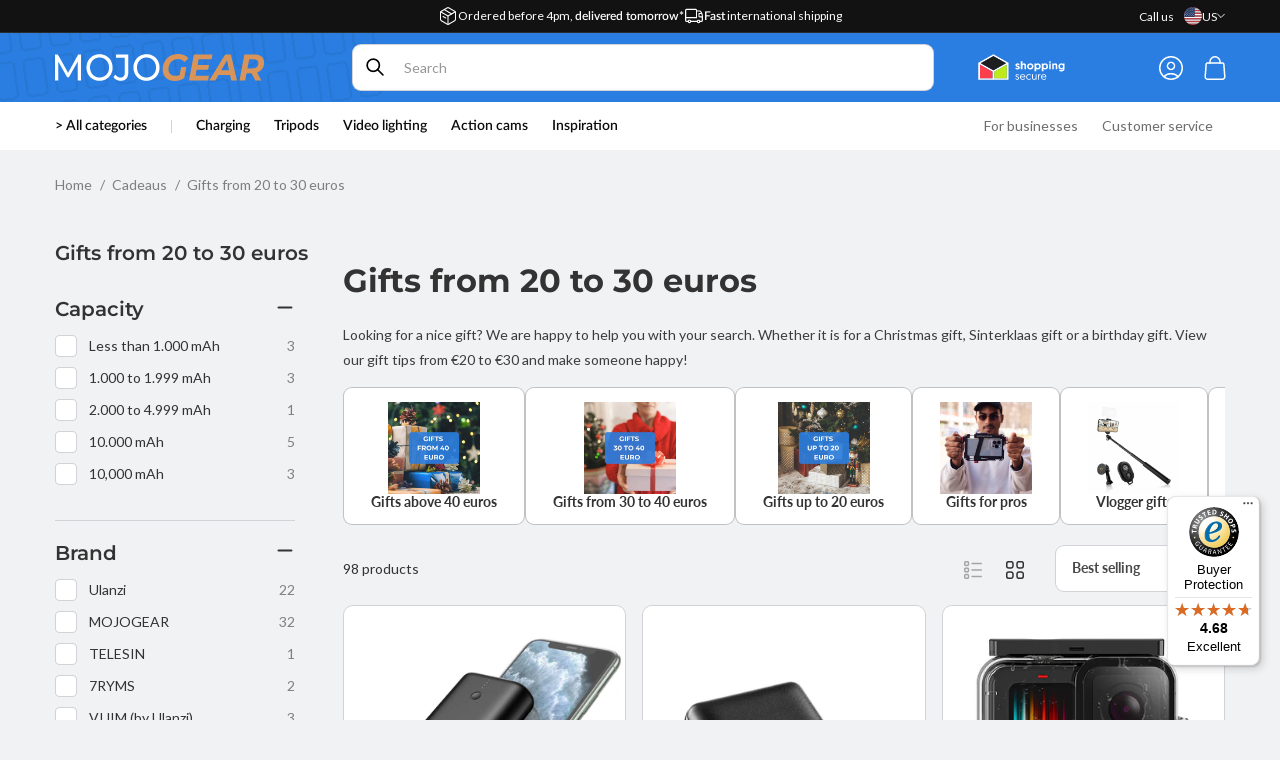

--- FILE ---
content_type: text/css
request_url: https://mojogear.eu/cdn/shop/t/24/assets/breadcrumbs.css?v=63389919434495070131735815416
body_size: -321
content:
.breadcrumb{padding:0 0 1rem;margin-top:1rem;opacity:.6}.breadcrumb__list{margin:0;padding:0;display:flex;align-items:center;list-style:none}.breadcrumb__list-item{position:relative;display:flex;align-items:center}.breadcrumb__list-item:last-of-type:after{display:none}.breadcrumb__list-item:not(:first-child):before{content:" / ";position:relative;padding-left:.75rem;padding-right:.75rem}.breadcrumb__list-item-link{text-decoration:none;font-size:14px;line-height:18px;display:flex;align-items:center}@media screen and (min-width: 750px){.breadcrumb{margin-top:-1rem;padding-bottom:2rem}}.breadcrumb:has(.breadcrumbs--collection){padding-bottom:0}.breadcrumb__list-icon{display:none}.breadcrumb__list-icon .icon{transform:rotate(90deg);width:1.2rem;flex-basis:1.2rem;height:1.2rem;margin-top:-.3rem}.breadcrumb__list:not(.breadcrumbs--collection):has(>*:nth-child(3))>*:nth-last-child(2) .breadcrumb__list-icon{display:inline-block}.breadcrumb__list:not(.breadcrumbs--collection):has(>*:nth-child(3))>*{display:none}.breadcrumb__list:not(.breadcrumbs--collection):has(>*:nth-child(3))>*:nth-last-child(2){display:block}.breadcrumb__list:not(.breadcrumbs--collection):has(>*:nth-child(3))>*:before{display:none}@media screen and (max-width: 749px){.breadcrumb:has(.breadcrumbs--collection){margin-top:0}.breadcrumb__list-item-link{white-space:nowrap}.breadcrumb__list{overflow-x:auto;-webkit-overflow-scrolling:touch}.breadcrumb__list::-webkit-scrollbar{display:none}}
/*# sourceMappingURL=/cdn/shop/t/24/assets/breadcrumbs.css.map?v=63389919434495070131735815416 */


--- FILE ---
content_type: text/css
request_url: https://mojogear.eu/cdn/shop/t/24/assets/template-collection.css?v=71444674642253255551735289978
body_size: -114
content:
.collection-grid-section{margin-top:3rem}.collection{position:relative}@media screen and (max-width: 749px){.collection .grid__item:only-child{flex:0 0 100%;max-width:100%}.collection .title:not(.title--no-heading){margin-top:-1rem}}@media screen and (min-width: 750px){.collection .title-wrapper-with-link--no-heading{margin-top:calc(6rem + var(--page-width-margin))}}@media screen and (max-width: 989px){.collection .slider.slider--tablet{margin-bottom:1.5rem}}.collection .loading-overlay{top:0;right:0;bottom:0;left:0;display:none;width:100%;padding:0 1.5rem;opacity:.7}@media screen and (min-width: 750px){.collection .loading-overlay{padding-left:5rem;padding-right:5rem}}.collection.loading .loading-overlay{display:block}.collection--empty .title-wrapper{margin-top:10rem;margin-bottom:15rem}.main-collection-related-blogs ul>li+li{margin-top:.5rem}.main-collection-related-blogs{margin-bottom:1rem}.list-view .product-grid__card{flex-basis:100%;max-width:100%}@media screen and (max-width: 749px){.collection-row:has(form[data-init=true]) .product-grid__card{flex-basis:100%;max-width:100%}}.collection--heading{display:flex;justify-content:space-between;align-items:center;margin-bottom:1.4rem}@media screen and (max-width: 749px){.collection-row{padding-right:calc(var(--gutter-width) / 2);padding-left:calc(var(--gutter-width) / 2)}.collection-row>*{display:contents}.collection-row>*>*{max-width:100%}.collection--header{display:contents}.collection--header>*{width:100%}.collection--header-info{order:-1;width:100%}#ProductGridContainer{width:100%}}@media screen and (max-width: 749px){.collection--heading{margin-bottom:0}.collection--header slider-component:after{pointer-events:none;content:"";width:5rem;height:100%;position:absolute;right:calc(var(--outer-margin) * -1);background:linear-gradient(270deg,rgb(var(--color-background)),rgba(var(--color-background),0));top:0}.collection--header slider-component .slider{padding-right:var(--outer-margin)}}.subcollections--slider__slide{display:flex;flex-direction:column;gap:1rem}@media screen and (min-width: 750px){.subcollections--slider__slide{margin-bottom:1rem}}.subcollections--slider__slide .media{width:100%}.subcollections--slider__slide__image{width:9.2rem}@media screen and (max-width: 749px){.subcollections--slider__slide__image{width:6rem}.subcollections--slider__slide{padding:.4rem 1.4rem}}
/*# sourceMappingURL=/cdn/shop/t/24/assets/template-collection.css.map?v=71444674642253255551735289978 */


--- FILE ---
content_type: text/css
request_url: https://mojogear.eu/cdn/shop/t/24/assets/component-card.css?v=142313682510906155751735289977
body_size: 941
content:
cart-add-button{margin-top:2rem}.card-button-wrapper{margin-top:auto;position:relative;z-index:2}.card{display:block;overflow:hidden;text-decoration:none}.card-information+.card{margin-bottom:1.3rem}@media screen and (min-width: 750px){.card-information+.card{margin-bottom:1.7rem}}.card.card--soft{background-color:rgba(var(--color-foreground),.04);color:rgb(var(--color-foreground))}.card .icon-wrap{margin-left:.8rem;white-space:nowrap;transition:transform var(--duration-short) ease;overflow:hidden}.card .h1 .icon-arrow,.card .h2 .icon-arrow{padding-bottom:.3rem;padding-top:.3rem}.card--media{display:block;text-decoration:none}.card--text-only{display:flex;justify-content:center}.card--text-only.card--product{position:static}.card--text-only:before{content:"";display:block;padding-bottom:100%}.card--product{position:relative}.card--stretch{height:100%}.card--outline:not(.card--soft){border:.1rem solid rgba(var(--color-border),1)}.card--light-border{border:.1rem solid rgba(var(--color-foreground),.04)}.card--light-border:hover{border:.1rem solid rgba(var(--color-foreground),.3);box-shadow:none}.card__text-spacing{padding:3rem}.card-colored.color-background-1{background-color:rgba(var(--color-foreground),.04)}.card--media .card__text-spacing{padding:2rem}@media screen and (min-width: 750px){.card--media .card__text-spacing{padding-left:3rem;padding-right:3rem}}.card-information>*+*{margin-top:.5rem}.card--text-only .card__inner{display:grid;grid-template-rows:1fr auto 1fr;width:100%}.card__content{margin-left:2.5rem;margin-right:2.5rem}.card__content>*{margin:0}.card--text-only .card__content{grid-row:2;justify-self:flex-start;margin-bottom:6rem;margin-top:5rem}.card--text-only .card__badge{align-self:flex-end;grid-row:3}.card--search .card__badge>*,.card--text-only .card__badge>*{margin:0 1.2rem 1.2rem}.card--search .card__badge,.card--text-only .card__badge{position:initial}.card--text-only .card__content+.card__badge{margin-top:-5rem}.media+.card__content{margin-top:2rem;margin-bottom:1.5rem}@media screen and (min-width: 750px){.card--text-only .card__content{margin-top:7rem;margin-bottom:7rem}.card--text-only .card__content+.card__badge{margin-top:-7rem}}.card__text-spacing>*{margin:0}.card__text-spacing>*:not(.overlay-card)+*{margin-top:1.5rem}.card__text{margin:0;word-break:break-word}.card-information__text{display:block;margin:0;font-size:1.4rem}.card-information__footer{display:grid;grid-template-columns:1fr 5.5rem;grid-template-rows:auto auto;margin-top:auto;padding-top:1rem}.card-information__footer .card-button-wrapper{grid-column:2;grid-row:1/-1}.card-information__footer .card-button-wrapper>.card__add-to-cart{margin-top:0}.card__add-to-cart{min-width:unset;max-width:100%;padding:1rem .9rem}.card__add-to-cart .icon-plus{flex-basis:1rem;width:1rem;height:1rem}.card__add-to-cart .icon-cart{width:2.4rem;height:2.4rem;flex-basis:2.4rem}.card-information__footer>*:not(.card-button-wrapper){grid-column:1}.card-information__footer:not(:has(.card-button-wrapper)) .product-shipping{grid-column:1/3}.card-information__footer:not(:has(.card-button-wrapper)) .product-shipping .caption{line-height:1.2}.card-information__wrapper{width:100%;height:100%;display:flex;flex-direction:column}.card-information__wrapper>*{line-height:1.4;color:rgb(var(--color-foreground))}.card-information__wrapper>.price{color:rgb(var(--color-foreground))}.card-information__wrapper>.rating{margin-top:.4rem}.card-information__wrapper>*:not(.visually-hidden:first-child)+*:not(.rating):not(.card-information__footer){margin-top:.7rem}.product-grid__card,.product-card{container:card/inline-size}.card-wrapper{--color-foreground: var(--color-card-text);color:inherit;display:flex;flex-direction:column;position:relative;text-decoration:none;background-color:rgb(var(--color-card));height:100%}.card-wrapper .card-information{order:1;padding:0 2rem 2rem;flex:1}.full-unstyled-link:after{content:"";position:absolute;top:0;right:0;bottom:0;left:0;width:100%;height:100%;z-index:1}.full-unstyled-link:focus-visible{outline:0;box-shadow:none}.full-unstyled-link:focus-visible:after{outline:.2rem solid rgba(var(--color-foreground),.5);outline-offset:.3rem;box-shadow:0 0 0 .3rem rgb(var(--color-background)),0 0 .5rem .4rem rgba(var(--color-foreground),.3)}.card-wrapper:focus-within .card{box-shadow:none}.card-wrapper{overflow:hidden}.card__media-spacer{padding:2rem 2rem 0}@media screen and (min-width: 750px){.card__media-spacer{padding:0 6rem}}.card__media-full-spacer{padding:2rem 3rem}.card-article-info{margin-top:1rem;display:flex;flex-wrap:wrap}.card__badge{top:1rem;display:flex;flex-wrap:wrap;left:1rem;position:absolute}.card__badge>*{margin-right:1rem;margin-bottom:.5rem}.overlay-card{position:absolute;top:0;bottom:0;left:0;right:0;display:flex;background:transparent;transition:background-color var(--duration-long) ease}.card:hover .card-colored .overlay-card{background-color:rgba(var(--color-card-hover),.06)}@media screen and (min-width: 990px){.card .media.media--hover-effect,.card-wrapper .media.media--hover-effect,.card--search img{transition:transform var(--duration-long) ease}.card:hover .media.media--hover-effect,.card-wrapper:hover .media.media--hover-effect{transform:scale(1.03)}.card-wrapper:hover .media.media--hover-effect>img:first-child:not(:only-child){opacity:0}.card-wrapper:hover .media.media--hover-effect>img+img{opacity:1;transition:transform var(--duration-long) ease;transform:scale(1.03)}.card-wrapper:hover .card-information__text{text-decoration:underline;text-underline-offset:.3rem}.card-wrapper:hover .card--search img{transform:scale(1.05)}.card-wrapper:hover .card__text{text-decoration:underline;text-underline-offset:.3rem}.card-wrapper:hover .card--soft{background-color:rgba(var(--color-card-hover),.06);transition:background-color var(--duration-long) ease}}.card__heading{margin-bottom:0}.card--media--no-title{flex:1;display:flex;flex-direction:column;height:100%;justify-content:center}.card--media--no-title.card__media-full-spacer{padding:3rem 4rem}@container card (max-width: 20rem){.card-information__text{display:-webkit-box;-webkit-line-clamp:2;-webkit-box-orient:vertical;overflow:hidden}.card-wrapper .card-information{padding:0 1.2rem 1.2rem}.card-information__footer{grid-template-columns:1fr;grid-template-rows:repeat(3,auto);row-gap:.5rem}.card-information__footer .card-button-wrapper{grid-column:1;grid-row:3;margin-top:1rem}.card-information__footer .card-button-wrapper .card__add-to-cart{min-width:7.2rem}}@container card (min-width: 50rem){.card-wrapper .card-information{padding:0 2.7rem 0 0;align-self:center}.card-wrapper{flex-direction:row;gap:2.4rem}.card-wrapper .card--product{flex-basis:15.8rem;margin-bottom:0}}.card-padding{padding:1.6rem}.card-padding-large{padding:3.2rem}@media screen and (max-width: 749px){.card-information__footer{grid-template-columns:1fr 4.4rem}.card-information__footer .product-shipping .caption{font-size:1.2rem}.card-wrapper .price{font-size:1.4rem}.card-information__footer .card-button-wrapper .card__add-to-cart{min-width:4.4rem;width:4.4rem;height:4rem;min-height:unset;gap:0}}@media screen and (max-width: 749px){@container card (max-width: 24.9rem){.card-information__text{display:-webkit-box;-webkit-line-clamp:3;-webkit-box-orient:vertical;overflow:hidden}.card-information__footer{grid-template-columns:1fr auto;grid-template-rows:1fr auto}.card-wrapper .card-button-wrapper{grid-column:2;grid-row:1;margin-top:0}.card-information__footer>*:not(.card-button-wrapper):not(.price){grid-column:1/-1}}@container card (min-width: 25rem){.card-wrapper .card-information{padding:1.2rem 1.2rem 1.2rem 0}.card-wrapper{flex-direction:row;gap:2.4rem}.card-wrapper .card--product{flex-basis:9rem;margin-bottom:0}.card__inner{height:100%}.card__badge{top:auto;bottom:1rem;left:0}.card__badge>*{margin-right:0;margin-bottom:0}.card__badge .badge{font-size:1.2rem;letter-spacing:0;font-weight:600;padding:.5rem .25rem}}}.card--media-logo:not(.card--media--no-title) .card__media{max-width:4.8rem;margin-left:auto;margin-right:auto;box-sizing:content-box}@media screen and (max-width: 749px){.card--media-logo:not(.card--media--no-title) .card__media{max-width:3.2rem}.card--media-logo .card__content{margin-left:0;margin-right:0}}.transparent-card{position:relative;color:inherit;display:flex;flex-direction:column;text-decoration:none;height:100%}
/*# sourceMappingURL=/cdn/shop/t/24/assets/component-card.css.map?v=142313682510906155751735289977 */


--- FILE ---
content_type: text/css
request_url: https://mojogear.eu/cdn/shop/t/24/assets/component-rte.css?v=50044642800330463921735289978
body_size: -340
content:
.rte:after{clear:both;content:"";display:block}.rte iframe{max-width:100%;max-width:calc(100vw - (var(--outer-margin) + var(--gutter-width) * 2));max-height:calc((100vw - (var(--outer-margin) + var(--gutter-width) * 2)) / 1.7778)}.rte p{font-weight:400;color:rgba(var(--color-foreground),.95)}.rte h2{font-size:3.2rem}.rte>p:first-child{margin-top:0}.rte>p:last-child{margin-bottom:0}.rte table{table-layout:fixed}.rte table:not([class]){box-shadow:none}@media screen and (min-width: 750px){.rte table td{padding-left:1.2rem;padding-right:1.2rem}}.rte img{height:auto;max-width:100%}.rte ul{padding-left:2rem}.rte li{list-style:inherit}.rte li:last-child{margin-bottom:0}.rte blockquote{display:inline-flex}.rte blockquote>*{margin:-.5rem 0}
/*# sourceMappingURL=/cdn/shop/t/24/assets/component-rte.css.map?v=50044642800330463921735289978 */


--- FILE ---
content_type: text/css
request_url: https://mojogear.eu/cdn/shop/t/24/assets/component-list-menu.css?v=31497333339695305831735289979
body_size: 33
content:
.list-menu--disclosure:focus{outline:none}.list-menu--disclosure.localization-selector{max-height:18rem;overflow:auto;width:10rem;padding:.5rem}.header__menu-large{position:static}.header__menu-large[open]>summary.header__menu-item{position:relative}.header__menu-large[open]>summary.header__menu-item:after{width:calc(100% - 2.4rem)}.header__menu-large>summary{position:relative}.header__submenu-large .list-menu>li:hover{text-decoration:underline;text-underline-offset:.2rem}.list-menu .header__submenu-large{position:absolute;width:100%;margin:0 auto;left:0;right:0;text-align:left;min-width:100%;background-color:rgb(var(--color-background));white-space:nowrap;border-top:solid .1rem rgb(var(--color-border))}.list-menu .header__submenu-regular>.list-menu--disclosure{display:grid;grid-template-columns:1fr 47rem}.list-menu .header__submenu-large:after{content:"";position:absolute;top:0;left:0;right:0;background:rgba(var(--color-foreground),.5);height:200vh;z-index:-1;pointer-events:none;transition:.2s ease}.header__submenu-large>.list-menu--disclosure{column-gap:3.2rem;column-count:5;list-style:none;padding:0;padding-top:3.8rem;padding-bottom:4.8rem}.header__submenu-large .header__menu-item-title{padding:0}.header__submenu-link-list{page-break-inside:avoid;margin-bottom:1rem}.header__submenu-large .header__menu-item-title .header__menu-item{padding-left:0;color:rgb(var(--color-link));font-weight:700}.header__submenu-images{display:flex;column-gap:var(--gutter-width);padding-top:3rem;padding-bottom:3rem;justify-content:flex-end}.header__submenu-images>li{height:100%;max-width:20rem;flex:1;background-color:rgb(var(--color-base-background-2));padding:1rem}.header__submenu .header__menu-item{padding-left:0;font-weight:400;padding-top:.5rem;padding-bottom:.5rem}.header__submenu-banner{position:relative;color:rgb(var(--color-background))}.header__submenu-banner-text{--color-foreground: var(--color-background);position:absolute;left:0;right:0;z-index:1;top:0;bottom:0;padding:2.4rem;display:flex;flex-direction:column;align-items:flex-start;white-space:initial;line-height:1.8}.header__submenu-banner-text>*+*{margin-top:2rem}.header__submenu-banner-text .button{margin-top:auto}.header__submenu-banner-text p{text-shadow:0px 4px 10px rgba(0,0,0,.3);font-size:3.2rem;margin:0;font-weight:800;white-space:pre-wrap;line-height:1.1}
/*# sourceMappingURL=/cdn/shop/t/24/assets/component-list-menu.css.map?v=31497333339695305831735289979 */


--- FILE ---
content_type: text/css
request_url: https://mojogear.eu/cdn/shop/t/24/assets/component-totals.css?v=27165459105657469471735289978
body_size: -458
content:
.totals{display:flex;max-width:15rem;margin-left:auto;justify-content:flex-end;margin-top:2rem;margin-bottom:2rem}.totals>*{font-size:1.4rem;font-weight:700;margin:0}.totals *{line-height:1}.totals>*+*{margin-left:2rem}.totals__subtotal-value{font-size:1.4rem}.cart__ctas+.totals{margin-top:2rem}.cart__total-row{display:flex;justify-content:space-between}.cart__total .totals{max-width:100%;margin:0}.cart__total .totals>*{font-weight:unset}.cart__total .cart__total-row p{margin:.5rem 0}.cart__total .cart__total-row:last-child{border-top:solid .1rem rgb(var(--color-border));margin-top:1.4rem;padding-top:1.4rem}.cart__total .cart__total-row:last-child>*{font-size:2rem;font-weight:700}
/*# sourceMappingURL=/cdn/shop/t/24/assets/component-totals.css.map?v=27165459105657469471735289978 */


--- FILE ---
content_type: text/css
request_url: https://mojogear.eu/cdn/shop/t/24/assets/component-pagination.css?v=40209386368659821641735289975
body_size: -297
content:
.pagination-wrapper{margin-top:4rem;margin-bottom:7rem}@media screen and (min-width: 990px){.pagination-wrapper{margin-top:5rem;margin-bottom:10rem}}.pagination__list{display:flex;flex-wrap:wrap;justify-content:center;gap:1.6rem}.pagination__list>li{background-color:rgb(var(--color-card));border-radius:.8rem;border:solid .1rem rgb(var(--color-border))}.pagination__pages{display:flex}.pagination__item{color:rgb(var(--color-foreground));display:flex;justify-content:center;align-items:center;position:relative;height:3.6rem;width:3.6rem;margin:.6rem;text-decoration:none;transition:var(--duration-short) ease;border-radius:.8rem}.pagination__item--current,.pagination__item:hover{background-color:rgb(var(--color-foreground));color:rgb(var(--color-background));text-decoration:none}.pagination__item .icon-caret{height:.8rem}.pagination__item--next .icon{margin-left:-.2rem;transform:rotate(90deg)}.pagination__item--next:hover .icon{transform:rotate(90deg) scale(1.07)}.pagination__item--prev .icon{margin-right:-.2rem;transform:rotate(-90deg)}.pagination__item--prev:hover .icon{transform:rotate(-90deg) scale(1.07)}.pagination__item-arrow:hover:after{display:none}
/*# sourceMappingURL=/cdn/shop/t/24/assets/component-pagination.css.map?v=40209386368659821641735289975 */


--- FILE ---
content_type: text/css
request_url: https://mojogear.eu/cdn/shop/t/24/assets/component-list-social.css?v=1412808663413344381735289975
body_size: -632
content:
.list-social{display:flex;flex-wrap:wrap;gap:.5rem;margin-top:2.4rem}@media only screen and (max-width: 749px){.list-social{justify-content:center}}.list-social__item .icon{height:2.3rem;width:2.3rem;flex-basis:2.3rem}.list-social__link{align-items:center;display:flex;padding:.75rem;background-color:rgb(var(--color-button));color:rgb(var(--color-button-text));border-radius:100%;width:4rem;height:4rem;justify-content:center}.list-social__link:hover .icon{transform:scale(1.07)}@media screen and (max-width: 749px){.list-social__link{width:4.4rem;height:4.4rem}.list-social{gap:.8rem}}
/*# sourceMappingURL=/cdn/shop/t/24/assets/component-list-social.css.map?v=1412808663413344381735289975 */


--- FILE ---
content_type: text/javascript
request_url: https://widgets.trustedshops.com/js/X5540765FB6C3264266C67F6C2DBE4B16.js
body_size: 1272
content:
((e,t)=>{const a={shopInfo:{tsId:"X5540765FB6C3264266C67F6C2DBE4B16",name:"mojogear.eu/en",url:"www.mojogear.eu/en",language:"en",targetMarket:"EUO",ratingVariant:"WIDGET",eTrustedIds:{accountId:"acc-f54bf97e-3021-49df-90db-cc7e05e9c3e1",channelId:"chl-11e170bf-7ed7-4e31-8ca1-097df0f7a505"},buyerProtection:{certificateType:"CLASSIC",certificateState:"PRODUCTION",mainProtectionCurrency:"EUR",classicProtectionAmount:2500,maxProtectionDuration:30,firstCertified:"2021-05-20 00:00:00"},reviewSystem:{rating:{averageRating:4.68,averageRatingCount:22,overallRatingCount:72,distribution:{oneStar:0,twoStars:1,threeStars:0,fourStars:4,fiveStars:17}},reviews:[{average:5,rawChangeDate:"2026-01-16T23:48:42.000Z",changeDate:"16/01/2026",transactionDate:"06/01/2026"},{average:4,buyerStatement:"Good, but slow on delivery!",rawChangeDate:"2026-01-12T19:15:39.000Z",changeDate:"12/01/2026",transactionDate:"01/01/2026"},{average:4,rawChangeDate:"2025-12-29T15:31:28.000Z",changeDate:"29/12/2025",transactionDate:"22/12/2025"}]},features:["GUARANTEE_RECOG_CLASSIC_INTEGRATION","PRODUCT_REVIEWS","INDIVIDUAL_REVIEW_FORM","REVIEWS_AUTO_COLLECTION","DISABLE_REVIEWREQUEST_SENDING","MARS_EVENTS","MARS_REVIEWS","MARS_QUESTIONNAIRE","MARS_PUBLIC_QUESTIONNAIRE"],consentManagementType:"OFF",urls:{profileUrl:"https://www.trstd.com/en-eu/reviews/mojogear-eu-en",profileUrlLegalSection:"https://www.trstd.com/en-eu/reviews/mojogear-eu-en#legal-info",reviewLegalUrl:"https://help.etrusted.com/hc/en-gb/articles/23970864566162"},contractStartDate:"2021-05-04 00:00:00",shopkeeper:{name:"MOJOGEAR B.V.",street:"Nobelstraat 2-02",country:"NL",city:"Goirle",zip:"5051DV"},displayVariant:"full",variant:"full",twoLetterCountryCode:"GB"},"process.env":{STAGE:"prod"},externalConfig:{trustbadgeScriptUrl:"https://widgets.trustedshops.com/assets/trustbadge.js",cdnDomain:"widgets.trustedshops.com"},elementIdSuffix:"-98e3dadd90eb493088abdc5597a70810",buildTimestamp:"2026-01-24T05:40:38.885Z",buildStage:"prod"},r=a=>{const{trustbadgeScriptUrl:r}=a.externalConfig;let o=t.querySelector(`script[src="${r}"]`);o&&t.body.removeChild(o),o=t.createElement("script"),o.src=r,o.charset="utf-8",o.setAttribute("data-type","trustbadge-business-logic"),o.onerror=()=>{throw new Error(`The Trustbadge script could not be loaded from ${r}. Have you maybe selected an invalid TSID?`)},o.onload=()=>{e.trustbadge?.load(a)},t.body.appendChild(o)};"complete"===t.readyState?r(a):e.addEventListener("load",(()=>{r(a)}))})(window,document);

--- FILE ---
content_type: image/svg+xml
request_url: https://mojogear.eu/cdn/shop/files/logo-old.svg?v=1689599408&width=500
body_size: 2523
content:
<svg width="171" height="22" viewBox="0 0 171 22" fill="none" xmlns="http://www.w3.org/2000/svg">
<path d="M156.709 11.7624C157.062 11.7624 157.352 11.7678 157.643 11.7615C159.111 11.7294 160.59 11.8 162.044 11.6328C163.808 11.4301 165.282 10.3326 165.543 8.10428C165.672 7.00133 165.564 5.9545 164.672 5.18995C164.008 4.62079 163.213 4.41384 162.385 4.39106C161.107 4.35569 159.828 4.38868 158.55 4.35688C158.181 4.34769 158.072 4.50397 158.015 4.84747C157.89 5.60522 157.732 6.35701 157.589 7.11135C157.301 8.63211 157.014 10.1532 156.709 11.7624ZM164.529 15.0845C165.695 17.2729 166.834 19.4121 168 21.5996C167.817 21.6095 167.706 21.6206 167.595 21.6207C166.226 21.6219 164.858 21.6139 163.489 21.6279C163.223 21.6306 163.081 21.5379 162.952 21.2917C162.037 19.5393 161.1 17.799 160.184 16.0463C160.041 15.7718 159.875 15.6741 159.579 15.6795C158.531 15.6986 157.481 15.7065 156.433 15.6763C156.071 15.6657 155.952 15.8018 155.889 16.1531C155.588 17.8386 155.259 19.5189 154.955 21.2039C154.901 21.5037 154.809 21.6348 154.492 21.6297C153.2 21.6097 151.908 21.6219 150.616 21.6206C150.503 21.6206 150.39 21.609 150.225 21.5998C150.368 20.837 150.505 20.1013 150.643 19.3662C151.476 14.9544 152.31 10.5428 153.142 6.13101C153.482 4.32882 153.821 2.52662 154.154 0.723072C154.203 0.457283 154.304 0.34947 154.584 0.351C157.219 0.364605 159.855 0.342838 162.49 0.366646C163.899 0.379229 165.295 0.544348 166.612 1.13493C168.871 2.14758 170.133 3.91032 170.243 6.54883C170.337 8.82206 169.79 10.862 168.337 12.5814C167.43 13.6545 166.309 14.3863 165.04 14.8787C164.886 14.9388 164.733 15.0024 164.529 15.0845Z" fill="#AF6930"/>
<path d="M135.341 13.3271H141.787C141.224 10.6048 140.671 7.92714 140.117 5.24953C140.08 5.24749 140.043 5.24545 140.006 5.2434C138.463 7.91575 136.921 10.5883 135.341 13.3271ZM148.112 21.5951C147.978 21.6058 147.868 21.6218 147.758 21.622C146.466 21.6237 145.174 21.6145 143.882 21.6298C143.599 21.633 143.487 21.5431 143.428 21.2434C143.177 19.9606 142.892 18.6854 142.636 17.4035C142.586 17.1554 142.491 17.0673 142.255 17.0679C139.325 17.0736 136.396 17.0753 133.467 17.0648C133.214 17.0639 133.107 17.199 132.997 17.3921C132.257 18.6901 131.506 19.9813 130.775 21.2853C130.632 21.5404 130.472 21.6324 130.195 21.6295C128.814 21.6155 127.432 21.6235 126.051 21.6223C125.94 21.6221 125.83 21.6096 125.671 21.5999C125.753 21.4472 125.807 21.3305 125.874 21.2217C130.042 14.4028 134.214 7.58551 138.375 0.761896C138.555 0.46822 138.736 0.341022 139.078 0.347824C140.331 0.372822 141.585 0.364828 142.838 0.352074C143.096 0.349524 143.222 0.417885 143.288 0.702719C144.877 7.57939 146.474 14.4538 148.069 21.3288C148.086 21.404 148.094 21.4817 148.112 21.5951Z" fill="#AF6930"/>
<path d="M128.257 0.385075C128.053 1.42697 127.865 2.41684 127.664 3.40381C127.482 4.3015 127.475 4.30031 126.615 4.30048C123.559 4.30133 120.503 4.3078 117.447 4.29521C117.081 4.29368 116.918 4.37497 116.85 4.80094C116.646 6.07836 116.381 7.34473 116.144 8.61619C116.127 8.70479 116.142 8.79968 116.142 8.96293H125.413C125.182 10.2031 124.962 11.3651 124.75 12.5284C124.7 12.8016 124.513 12.7603 124.338 12.7603C122.663 12.7607 120.987 12.7605 119.312 12.7605C118.161 12.7605 117.01 12.7766 115.86 12.7516C115.474 12.7433 115.309 12.8362 115.237 13.278C115 14.727 114.706 16.1654 114.42 17.678H125.383C125.304 18.1038 125.241 18.4568 125.173 18.8088C125.016 19.6297 124.855 20.4495 124.701 21.2708C124.656 21.512 124.567 21.6301 124.299 21.6296C119.338 21.6203 114.376 21.6228 109.415 21.6215C109.317 21.6215 109.219 21.6024 109.088 21.5888C109.306 20.4223 109.517 19.2857 109.732 18.1497C110.617 13.4599 111.502 8.77043 112.387 4.08061C112.597 2.96763 112.805 1.85414 113.011 0.74048C113.057 0.493055 113.131 0.349194 113.428 0.349874C118.261 0.361778 123.095 0.358208 127.929 0.359228C128.016 0.359398 128.103 0.372662 128.257 0.385075Z" fill="#AF6930"/>
<path d="M106.945 10.6861C106.789 11.5329 106.647 12.3257 106.496 13.1166C106.123 15.0752 105.74 17.0322 105.375 18.9927C105.319 19.2925 105.202 19.5008 104.964 19.6775C103.505 20.7597 101.885 21.4305 100.142 21.7448C97.7918 22.1685 95.4547 22.1124 93.1977 21.2115C90.3205 20.0631 88.4041 17.9343 87.8631 14.6923C87.2636 11.1001 88.0217 7.76782 90.1361 4.85996C92.1141 2.13983 94.8021 0.671619 97.9791 0.194118C100.293 -0.153633 102.59 -0.0743904 104.82 0.762938C106.256 1.30251 107.494 2.16109 108.466 3.42388C108.506 3.47609 108.55 3.52558 108.585 3.58101C108.606 3.61349 108.615 3.65498 108.64 3.72317C107.566 4.64502 106.487 5.5706 105.398 6.50486C105.053 6.17921 104.732 5.85254 104.388 5.55717C103.39 4.70147 102.222 4.33144 100.96 4.21547C99.5764 4.08827 98.2246 4.22091 96.9421 4.79806C94.3598 5.96002 92.9262 8.07918 92.4739 10.9758C92.308 12.0386 92.2798 13.1125 92.5749 14.1544C93.145 16.1669 94.5179 17.2393 96.394 17.6472C98.0047 17.9974 99.5916 17.8734 101.14 17.2559C101.434 17.1388 101.585 16.9653 101.644 16.6325C101.968 14.7877 102.314 12.9472 102.643 11.1034C102.695 10.8121 102.784 10.6709 103.106 10.6767C104.358 10.6997 105.61 10.6861 106.945 10.6861Z" fill="#AF6930"/>
<path d="M74.5395 19.1932C75.0846 19.1291 75.6382 19.1092 76.1734 18.9937C80.4979 18.0611 83.0925 13.6971 82.0911 9.08913C81.2157 5.06149 77.6925 2.2764 73.2557 2.96799C68.6199 3.69054 65.8521 8.21286 66.9932 13.1535C67.834 16.7936 70.8384 19.1512 74.5395 19.1932ZM73.9151 21.8875C73.1365 21.7533 72.3455 21.6725 71.5811 21.4763C67.4548 20.4179 64.5216 16.9405 63.9552 12.4791C63.194 6.48497 66.9867 1.17856 72.6599 0.321163C75.86 -0.16246 78.8324 0.440197 81.4122 2.5949C83.7537 4.55082 84.9517 7.16654 85.1223 10.3089C85.2718 13.0603 84.6453 15.5806 83.0044 17.7562C81.2871 20.0332 79.0153 21.2935 76.3157 21.7264C75.9261 21.789 75.5342 21.8342 75.1433 21.8875H73.9151Z" fill="white"/>
<path d="M52.9595 21.8875C52.4091 21.7781 51.8496 21.7046 51.3097 21.5526C49.7573 21.1158 48.4084 20.1019 47.5938 18.7893C48.131 18.1208 48.6758 17.4434 49.2053 16.7848C49.6187 17.2349 49.9892 17.7061 50.4235 18.0977C51.5448 19.1085 52.8599 19.4413 54.2962 19.159C55.7057 18.8818 56.4316 17.8693 56.7081 16.4501C56.7981 15.9887 56.8438 15.5094 56.8451 15.038C56.8558 11.1612 56.8514 7.28421 56.8507 3.40723C56.8507 3.31319 56.8414 3.21916 56.8336 3.06917H49.646V0.42897H59.6842C59.6842 0.579975 59.6842 0.724009 59.6842 0.86787C59.6842 5.50395 59.7033 10.1402 59.6687 14.7759C59.6615 15.7413 59.5507 16.7314 59.3223 17.6646C58.7447 20.0245 57.2174 21.3265 54.9758 21.7278C54.6374 21.7883 54.2969 21.8346 53.9574 21.8875H52.9595Z" fill="white"/>
<path d="M36.3188 19.2141C36.9748 19.1165 37.6438 19.0758 38.2848 18.9121C42.6446 17.7984 44.9869 13.1508 43.7022 8.52558C42.5646 4.42992 38.5995 2.11213 34.5082 3.05829C30.1235 4.07213 27.6541 8.48817 28.7537 13.1703C29.6075 16.8069 32.6142 19.1563 36.3188 19.2141ZM35.6893 21.8875C34.9227 21.757 34.1437 21.6803 33.3914 21.4873C29.2557 20.4259 26.3145 17.0599 25.7416 12.6127C24.9092 6.15321 28.9568 1.16767 34.4061 0.322351C37.0656 -0.0901909 39.6158 0.259943 41.9577 1.72101C45.0049 3.62201 46.6362 6.49552 46.8765 10.2142C47.0887 13.5007 46.1822 16.4035 43.9241 18.7381C42.1054 20.6184 39.8843 21.5836 37.3653 21.8123C37.215 21.8259 37.0667 21.8619 36.9175 21.8875H35.6893Z" fill="white"/>
<path d="M2.72753 6.47585V21.5974H0V0.413214C0.733657 0.413214 1.44731 0.398588 2.1592 0.427837C2.27731 0.43277 2.42296 0.607752 2.49786 0.7409C4.68859 4.63845 6.87212 8.5406 9.05676 12.4419C9.57772 13.3721 10.0993 14.3016 10.6555 15.2938C10.7534 15.1277 10.8267 15.01 10.8939 14.8884C13.4963 10.1792 16.1003 5.47085 18.6943 0.756374C18.8334 0.503679 18.9754 0.394337 19.2585 0.404881C19.9065 0.429367 20.5558 0.412704 21.2338 0.412704V21.6005H18.5125V6.35171C18.4828 6.34083 18.4528 6.33012 18.4231 6.31923C18.3469 6.4483 18.2683 6.57584 18.1948 6.70661C15.9593 10.6865 13.7213 14.6645 11.4954 18.6503C11.3334 18.9404 11.1575 19.0245 10.8416 19.0618C10.167 19.1415 9.81475 18.8586 9.47449 18.2454C7.36282 14.4398 5.20538 10.6627 3.06267 6.87632C2.98392 6.73739 2.90214 6.60015 2.8218 6.46224C2.79043 6.46666 2.7589 6.47126 2.72753 6.47585Z" fill="white"/>
</svg>


--- FILE ---
content_type: image/svg+xml
request_url: https://mojogear.eu/cdn/shop/files/truck-2_5321e6f4-422d-4b50-9b12-5f2987120a22.svg?v=1688713668
body_size: -354
content:
<svg width="22" height="22" viewBox="0 0 22 22" fill="none" xmlns="http://www.w3.org/2000/svg">
<path d="M14.6683 16.9607H7.48779" stroke="white" stroke-width="1.2" stroke-linecap="round" stroke-linejoin="round"/>
<path d="M17.416 16.9607H19.2538C19.7602 16.9607 20.1708 16.5501 20.1708 16.0436V10.4362C20.1708 10.203 20.1263 9.97194 20.0397 9.75542L18.7973 6.65034C18.5188 5.95409 17.8444 5.49756 17.0945 5.49756H13.7515" stroke="white" stroke-width="1.2" stroke-linecap="round" stroke-linejoin="round"/>
<path d="M20.1706 11.917H16.961C16.7077 11.917 16.5024 11.7117 16.5024 11.4584V8.24878H19.437" stroke="white" stroke-width="1.2" stroke-linecap="round" stroke-linejoin="round"/>
<path d="M17.0128 15.9917C17.4062 16.3851 17.5239 16.9768 17.3111 17.4908C17.0982 18.0048 16.5966 18.34 16.0402 18.34C15.4839 18.3401 14.9823 18.005 14.7693 17.4909C14.5564 16.9769 14.674 16.3853 15.0674 15.9918L15.0675 15.9917C15.3255 15.7338 15.6754 15.5889 16.0402 15.5889C16.405 15.5889 16.7548 15.7338 17.0128 15.9917V15.9917" stroke="white" stroke-width="1.2" stroke-linecap="round" stroke-linejoin="round"/>
<path d="M6.92539 15.9918C7.31882 16.3852 7.43654 16.9769 7.22365 17.4909C7.01077 18.0049 6.5092 18.3401 5.95283 18.3401C5.39647 18.3402 4.89486 18.005 4.68193 17.491C4.46899 16.977 4.58664 16.3854 4.98003 15.9919L4.98031 15.9917C5.23825 15.7337 5.5881 15.5888 5.95288 15.5889C6.31766 15.5889 6.66748 15.7339 6.92537 15.9918V15.9918" stroke="white" stroke-width="1.2" stroke-linecap="round" stroke-linejoin="round"/>
<path d="M4.58074 16.9608H2.74664C2.24017 16.9608 1.82959 16.5502 1.82959 16.0437V4.58062C1.82959 4.07415 2.24017 3.66357 2.74664 3.66357H12.8342C13.3406 3.66357 13.7512 4.07415 13.7512 4.58062V12.8341" stroke="white" stroke-width="1.2" stroke-linecap="round" stroke-linejoin="round"/>
<path d="M13.7512 12.834H1.82959" stroke="white" stroke-width="1.2" stroke-linecap="round" stroke-linejoin="round"/>
</svg>
